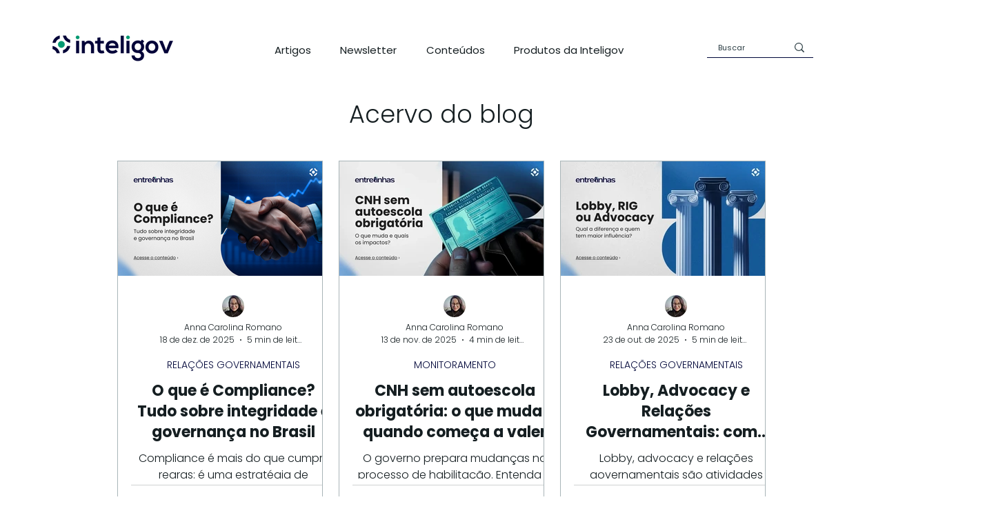

--- FILE ---
content_type: text/html;charset=utf-8
request_url: https://pageview-notify.rdstation.com.br/send
body_size: -76
content:
40ea5b31-b0a2-42a0-80d2-05017651feae